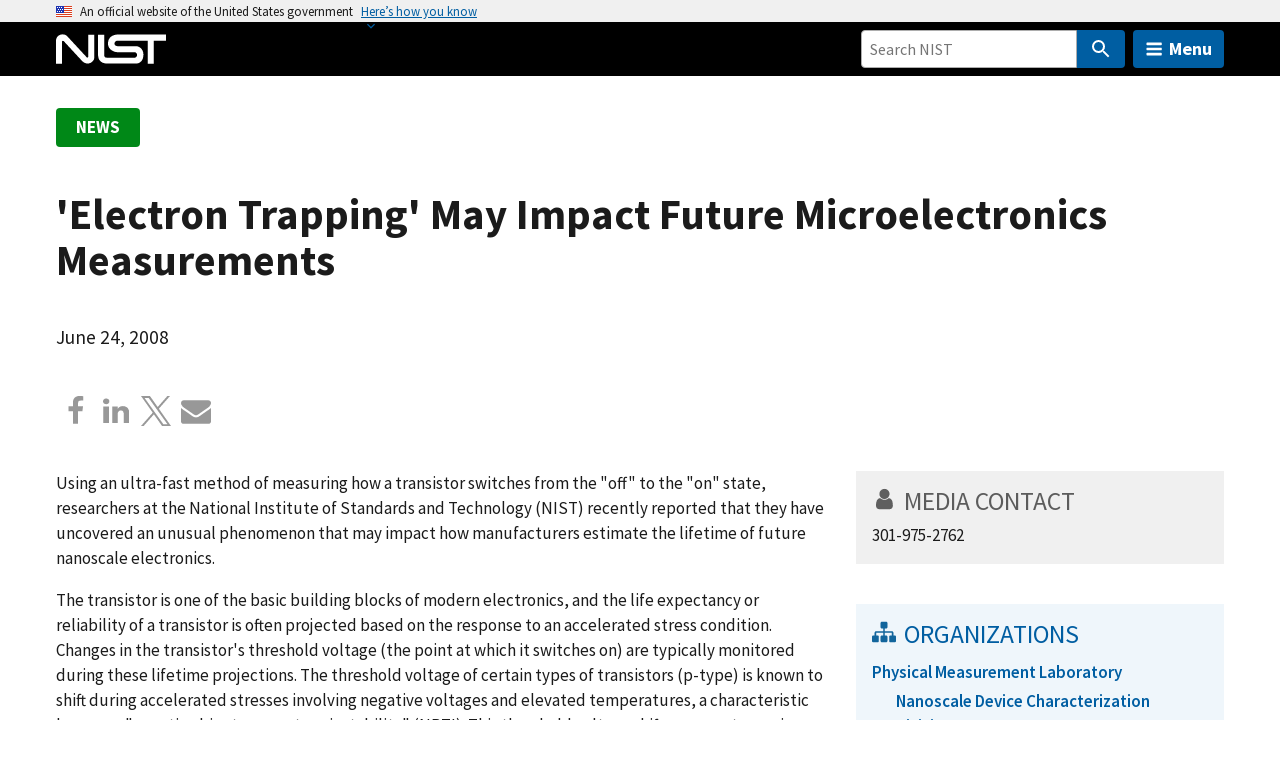

--- FILE ---
content_type: image/svg+xml
request_url: https://www.nist.gov/libraries/nist-component-library/dist/img/social-icons/rss_white.svg
body_size: 223
content:
<svg xmlns="http://www.w3.org/2000/svg" width="25" height="32"><path fill="#fff" d="M6.857 24a3.43 3.43 0 0 1-6.858 0 3.43 3.43 0 0 1 6.858 0zM16 26.196c.018.321-.089.625-.304.857-.214.25-.518.375-.839.375h-2.411a1.128 1.128 0 0 1-1.125-1.036A11.427 11.427 0 0 0 1.035 16.106a1.129 1.129 0 0 1-1.036-1.125V12.57c0-.321.125-.625.375-.839.196-.196.482-.304.768-.304h.089a16.035 16.035 0 0 1 10.089 4.679 16.042 16.042 0 0 1 4.679 10.089zm9.143.036c.018.304-.089.607-.321.839-.214.232-.5.357-.821.357h-2.554a1.138 1.138 0 0 1-1.143-1.071c-.589-10.375-8.857-18.643-19.232-19.25A1.134 1.134 0 0 1 .001 5.982V3.428c0-.321.125-.607.357-.821.214-.214.5-.321.786-.321h.054a25.14 25.14 0 0 1 16.554 7.393 25.149 25.149 0 0 1 7.393 16.554z"/></svg>

--- FILE ---
content_type: image/svg+xml
request_url: https://www.nist.gov/libraries/nist-component-library/dist/img/social-icons/giphy_white.svg
body_size: 111
content:
<svg version="1.1" id="Layer_1" xmlns="http://www.w3.org/2000/svg" x="0" y="0" viewBox="0 0 16.3 20" xml:space="preserve">
  <style>
    .st0{fill-rule:evenodd;clip-rule:evenodd;opacity:0;}.st1{fill:#FFFFFF}.st2{fill:#FFFFFF}.st3{fill:#FFFFFF}.st4{fill:#FFFFFF}.st5{fill:#FFFFFF}.st6{fill:#FFFFFF}.st7{fill-rule:evenodd;clip-rule:evenodd;fill:#FFFFFF}
  </style>
  <path class="st0" d="M2.3 2.3H14v15.4H2.3V2.3z"/>
  <path class="st1" d="M0 1.7h2.3v16.6H0V1.7z"/>
  <path class="st2" d="M14 6.3h2.3v12H14v-12z"/>
  <path class="st3" d="M0 17.7h16.3V20H0v-2.3z"/>
  <path class="st4" d="M0 0h9.3v2.3H0V0z"/>
  <path class="st5" d="M14 4.6V2.3h-2.3V0H9.3v6.9h7V4.6"/>
  <path class="st6" d="M14 9.1V6.9h2.3"/>
  <path class="st7" d="M9.3 0v2.3H7"/>
</svg>
